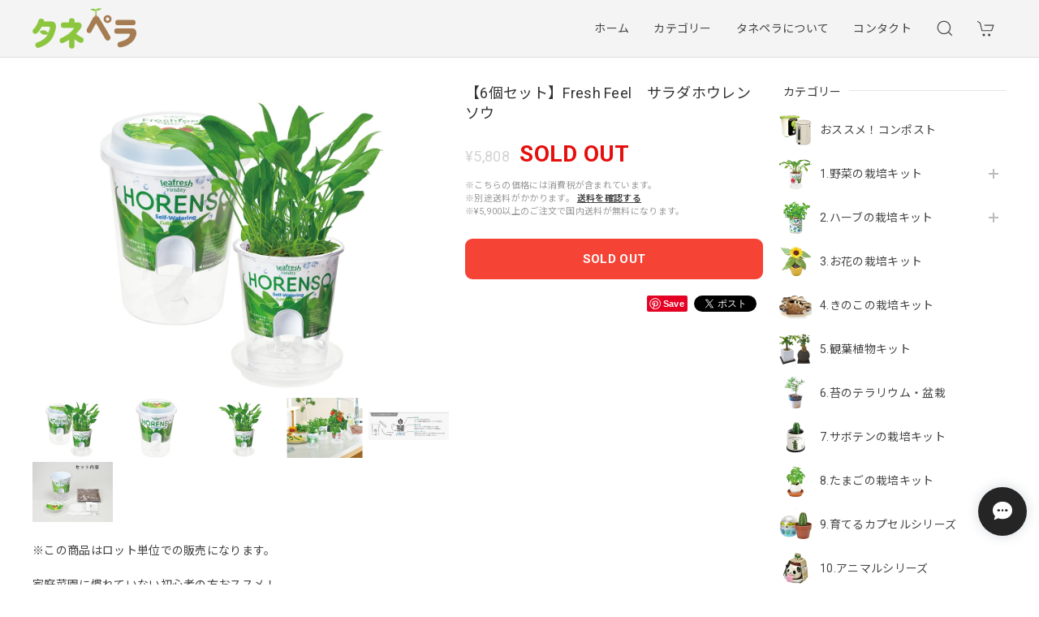

--- FILE ---
content_type: text/html; charset=UTF-8
request_url: https://shop.tanepera.com/items/77947581/reviews?format=user&score=&page=1
body_size: 1104
content:
				<li class="review01__listChild">
			<figure class="review01__itemInfo">
				<a href="/items/68052817" class="review01__imgWrap">
					<img src="https://baseec-img-mng.akamaized.net/images/item/origin/82153bd25951f1fdb974d2ca74342f18.png?imformat=generic&q=90&im=Resize,width=146,type=normal" alt="育てるカプセル　まめ盆栽" class="review01__img">
				</a>
				<figcaption class="review01__item">
					<i class="review01__iconImg ico--good"></i>
					<p class="review01__itemName">育てるカプセル　まめ盆栽</p>
										<time datetime="2023-05-03" class="review01__date">2023/05/03</time>
				</figcaption>
			</figure><!-- /.review01__itemInfo -->
						<p class="review01__comment">迅速な対応いただいて感謝しています。
梱包も丁寧で、おまけ？もありがとうございます。箱を開封して、ふふふ(^^)と嬉しい気持ちになりました。
また機会があったらぜひお買い物させていただきます。ありがとうございました。</p>
									<p class="review01__reply">ご丁寧にご感想をお寄せ頂きありがとうございます！とても励みになります！

おまけも喜んでいただきましてスタッフ一同とても嬉しく思っております！
素敵な栽培生活になりますよう、応援しております！

栽培や商品のことで気になることやご相談ありましたらお気軽にご連絡お待ちしております！
今後ともどうぞよろしくお願いいたします。
</p>
					</li>
				<li class="review01__listChild">
			<figure class="review01__itemInfo">
				<a href="/items/68051484" class="review01__imgWrap">
					<img src="https://baseec-img-mng.akamaized.net/images/item/origin/24c6eb2402390370ec70dfb45a3b062d.png?imformat=generic&q=90&im=Resize,width=146,type=normal" alt="ペロポン アニマルズ　カエル / ミント" class="review01__img">
				</a>
				<figcaption class="review01__item">
					<i class="review01__iconImg ico--good"></i>
					<p class="review01__itemName">ペロポン アニマルズ　カエル / ミント</p>
										<time datetime="2023-04-24" class="review01__date">2023/04/24</time>
				</figcaption>
			</figure><!-- /.review01__itemInfo -->
								</li>
				<li class="review01__listChild">
			<figure class="review01__itemInfo">
				<a href="/items/68502470" class="review01__imgWrap">
					<img src="https://baseec-img-mng.akamaized.net/images/item/origin/86356d0df389e36b1f3eb6015ab70b91.png?imformat=generic&q=90&im=Resize,width=146,type=normal" alt="ペロポン キャッツ　サバトラ / バジル" class="review01__img">
				</a>
				<figcaption class="review01__item">
					<i class="review01__iconImg ico--good"></i>
					<p class="review01__itemName">ペロポン キャッツ　サバトラ / バジル</p>
										<time datetime="2023-03-05" class="review01__date">2023/03/05</time>
				</figcaption>
			</figure><!-- /.review01__itemInfo -->
						<p class="review01__comment">注文して次の日に商品が届きました！
誕生日のプレゼントに無事に渡すことができ大変助かりました。ありがとうございます。
やはりとってもかわいいので、高校生男子でもとてもかわいいと気に入ってもらえました！！
バジルを育てるのも楽しみにしています。
ラッキーアイテムのお心遣いにとても心温まりました。
良い商品をありがとうございます。
また機会がありましたらよろしくお願いいたします。</p>
									<p class="review01__reply">ご丁寧にご感想をお寄せ頂きありがとうございます！とても励みになります！

お誕生日だったのですね！おめでとうございます！
またお誕生日プレゼントとして選んでいただきまして、誠にありがとうございます！
喜んで頂けてスタッフ一同とてもうれしく思っております。
元気なバジルが育つよう応援しています！
栽培や商品のことで気になることやご相談ありましたらお気軽にご連絡お待ちしております！
今後ともどうぞよろしくお願いいたします。
</p>
					</li>
				<li class="review01__listChild">
			<figure class="review01__itemInfo">
				<a href="/items/68313937" class="review01__imgWrap">
					<img src="https://baseec-img-mng.akamaized.net/images/item/origin/4c53e1a1cb06da24c1b0fa5505421c5d.png?imformat=generic&q=90&im=Resize,width=146,type=normal" alt="GREEN PET　レタス" class="review01__img">
				</a>
				<figcaption class="review01__item">
					<i class="review01__iconImg ico--good"></i>
					<p class="review01__itemName">GREEN PET　レタス</p>
										<time datetime="2023-02-25" class="review01__date">2023/02/25</time>
				</figcaption>
			</figure><!-- /.review01__itemInfo -->
								</li>
				<li class="review01__listChild">
			<figure class="review01__itemInfo">
				<a href="/items/65199491" class="review01__imgWrap">
					<img src="/i/testpro1.png" alt="ECO pockets　ハーブコレクション (ミント / タイム / バジル)" class="review01__img">
				</a>
				<figcaption class="review01__item">
					<i class="review01__iconImg ico--good"></i>
					<p class="review01__itemName">ECO pockets　ハーブコレクション (ミント / タイム / バジル)</p>
										<time datetime="2023-01-06" class="review01__date">2023/01/06</time>
				</figcaption>
			</figure><!-- /.review01__itemInfo -->
								</li>
		